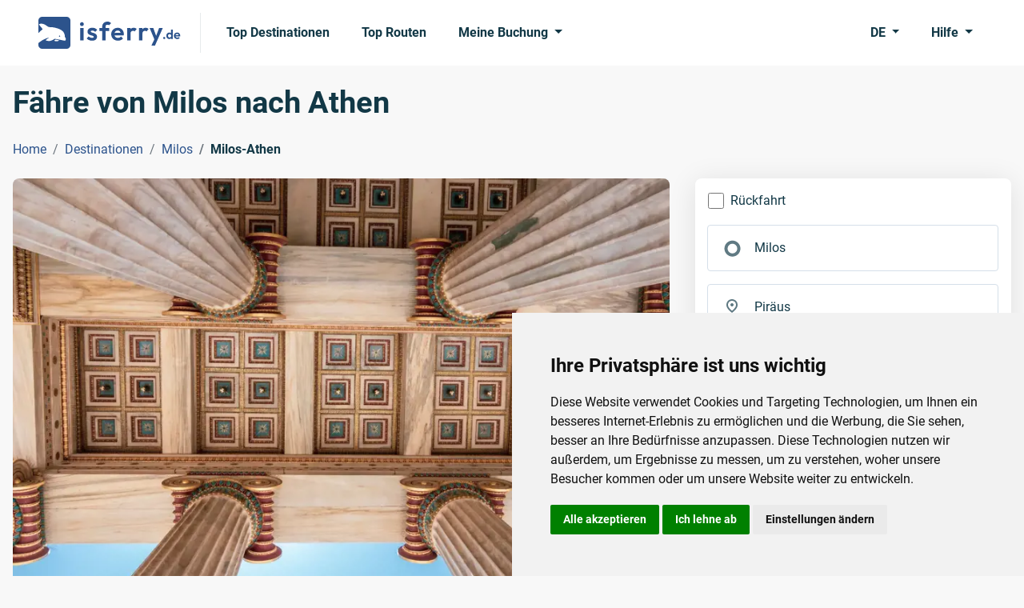

--- FILE ---
content_type: application/javascript
request_url: https://www.isferry.de/scripts/js/CommonFunctions.js?v=202505221300
body_size: 837
content:
var messageDialog = function (a, i, d, s) {
    isNullOrUndefinedOrEmpty(s) && (s = "OK");
    var l = "panel-info";
    switch (d) {
        case "info":
        case "light-blue":
            l = "panel-info";
            break;
        case "danger":
        case "red":
        case "error":
            l = "panel-danger";
            break;
        case "success":
        case "green":
            l = "panel-success";
            break;
        case "primary":
        case "blue":
            l = "panel-primary";
            break;
        case "warning":
        case "yellow":
        case "validation":
            l = "panel-warning";
            break;
        default:
            l = "panel-info";
    }
    var e = "";
    (e += '<div id="divModalMessageDialog" class="modal fade" >'),
        (e += '   <div class="modal-dialog">'),
        (e += '      <div class="modal-content ' + l + '">'),
        (e += '         <div class="modal-header panel-heading">'),
        (e += '            <button type="button" class="close" data-dismiss="modal" aria-hidden="true">&times;</button>'),
        (e += '            <h4 class="modal-title">' + i + "</h4>"),
        (e += "         </div>"),
        (e += '         <div class="modal-body">'),
        (e += "            <p>" + a + "</p>"),
        (e += "         </div>"),
        (e += '         <div class="modal-footer">'),
        (e += '            <button type="button" class="btn btn-primary" data-dismiss="modal" id="ok">' + s + "</button>"),
        (e += "         </div>"),
        (e += "      </div>"),
        (e += "   </div>"),
        (e += "</div>"),
        $("#divModalMessageDialog").remove(),
        $("body").append(e),
        $("#divModalMessageDialog").modal('show');
},
    googleMapDialog = function (a) {
        var i = "";
        (i += '<div class="container">'),
            (i += '    <div class="modal fade" id="divGoogleMapModal" role="dialog">'),
            (i += '        <div class="modal-dialog modal-dialog-centered map-modal-dialog" >'),
            (i += '            <div class="modal-content routeAnalysis">'),
            (i += '                <div class="itinerary-modal-header">'),
            (i += '                    <button type="button" class="routeAnalysis-close" data-dismiss="modal">&times;</button>'),
            (i += '                    <h5 class="modal-title">' + a + "</h5>"),
            (i += "                </div>"),
            (i += '                <div class="modal-body">'),
            (i += '                    <div id="googleMap" class="map-responsive"></div>'),
            (i += "                </div>"),
            (i += "            </div>"),
            (i += "        </div>"),
            (i += "    </div>"),
            (i += "</div>"),
            $("#divGoogleMapModal").remove(),
            $("body").append(i);
    };
function showValidationClass(a) {
    a.is("input")
        ? (a.addClass("validationErrorField"), a.hasClass("valImg") && a.closest("div.divFIELD").find("div.divFimg").addClass("validationErrorField"))
        : (a.addClass("validationErrorField"), a.closest("div.divFIELD").find("button").addClass("validationErrorField"), a.hasClass("valImg") && a.closest("div.divFIELD").find("div.divFimg").addClass("validationErrorField"));
}
function hideValidationClass(a) {
    a.is("input")
        ? (a.removeClass("validationErrorField"), a.hasClass("valImg") && a.closest("div.divFIELD").find("div.divFimg").removeClass("validationErrorField"))
        : (a.removeClass("validationErrorField"), a.closest("div.divFIELD").find("button").removeClass("validationErrorField"), a.hasClass("valImg") && a.closest("div.divFIELD").find("div.divFimg").removeClass("validationErrorField"));
}
function GetProperDate(a) {
    if ("" == a) return "";
    var i = a.substring(0, 2),
        d = a.substring(3, 5);
    return a.substring(6, 10) + d + i;
}
var GetProperTripCategory = function (a, i) {
    var d = "3";
    return (
        "GR" == a && ("GR" == i || "TR" == i ? (d = "3") : "IT" == i && (d = "0")),
        "IT" == a && ("GR" == i ? (d = "0") : "IT" == i && (d = "5")),
        "AL" == a && "IT" == i && (d = "11"),
        "TR" == a && (d = "GR" == i ? "8" : "3"),
        "MA" == a && (d = "IT" == i || "ES" == i ? "6" : "5"),
        "ES" == a && (d = "IT" == i || "ES" == i || "MA" == i ? "7" : "5"),
        d
    );
},
    isNullOrUndefinedOrEmpty = function (a) {
        return (null === a) | (void 0 === a) || "" === $.trim(a);
    };



// New functions added by George
var showValidation = function (input, message) {

    var errorMsg = '<div class="invalid-tooltip d-flex">' + message + '</div>';
    
    $(input).addClass('is-invalid');
    $(input).closest('.form-group').append(errorMsg);
}
var hideValidation = function (input) {
    $(input).removeClass('is-invalid');
    $(input).closest('.form-group').find('.invalid-tooltip').remove();
}
function GTM_ValidationLog(validationOn, validationReason, validationDetails) {
        try {
            dataLayer.push({
                'event': 'evnValidation',
                'ValidationOn': validationOn,
                'ValidationReason': validationReason,
                'ValidationDetails': validationDetails
            });
            dataLayer.push({
                'event': 'evnValidationGA4',
                'ValidationOn': validationOn,
                'ValidationReason': validationReason,
                'ValidationDetails': validationDetails
            });
        }
        catch (gtmerr) {
        }
} 
//Log GTM Generic Event Log - common for all events
function GTM_GeneralEventLog(eventName) {
        try {
            dataLayer.push({
                'event': eventName
            });
            dataLayer.push({
                'event': eventName + 'GA4'
            });
        }
        catch (gtmerr) {
        }
}